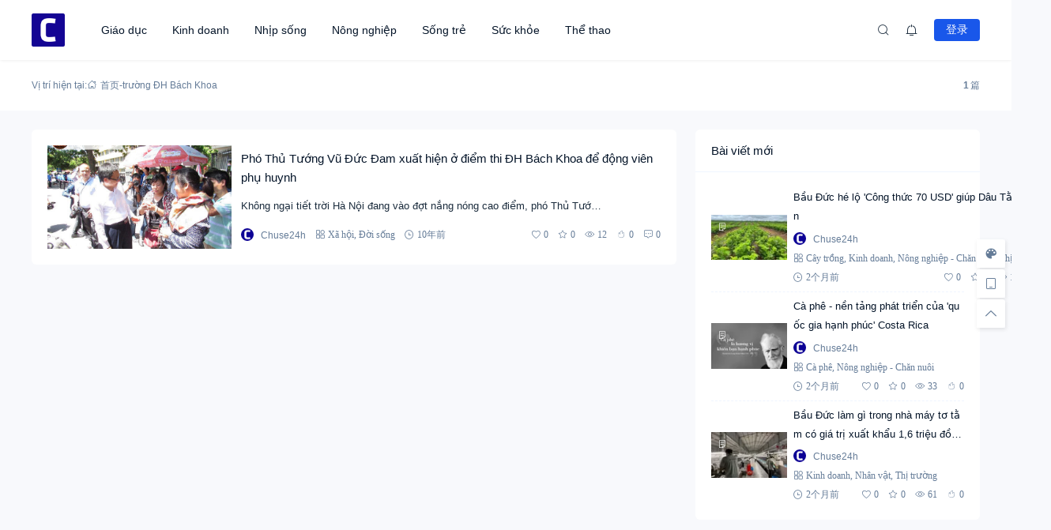

--- FILE ---
content_type: text/html; charset=UTF-8
request_url: https://chuse24h.com/tag/truong-dh-bach-khoa
body_size: 14682
content:
<!doctype html><html lang="vi" prefix="og: https://ogp.me/ns#"><head> <meta http-equiv="Content-Type" content="text/html; charset=UTF-8"> <meta name="viewport" content="width=device-width,initial-scale=1.0,maximum-scale=1.0,user-scalable=no" /> <meta name="apple-mobile-web-app-capable" content="yes"> <meta http-equiv="Cache-Control" content="no-transform"> <meta http-equiv="Cache-Control" content="no-siteapp"> <meta name="renderer" content="webkit" /> <meta name="force-rendering" content="webkit"> <!-- Tối ưu hóa công cụ tìm kiếm bởi Rank Math PRO - https://rankmath.com/ --><title>trường ĐH Bách Khoa Tháng 1 2026 - Chư Sê 24h</title><meta name="description" content="trường ĐH Bách Khoa Tháng 1 2026 - Chư Sê 24h"/><meta name="robots" content="follow, index, max-snippet:-1, max-video-preview:-1, max-image-preview:large"/><link rel="canonical" href="https://chuse24h.com/tag/truong-dh-bach-khoa" /><meta property="og:locale" content="vi_VN" /><meta property="og:type" content="article" /><meta property="og:title" content="trường ĐH Bách Khoa Tháng 1 2026 - Chư Sê 24h" /><meta property="og:description" content="trường ĐH Bách Khoa Tháng 1 2026 - Chư Sê 24h" /><meta property="og:url" content="https://chuse24h.com/tag/truong-dh-bach-khoa" /><meta property="og:site_name" content="Chuse24h" /><meta name="twitter:card" content="summary_large_image" /><meta name="twitter:title" content="trường ĐH Bách Khoa Tháng 1 2026 - Chư Sê 24h" /><meta name="twitter:description" content="trường ĐH Bách Khoa Tháng 1 2026 - Chư Sê 24h" /><meta name="twitter:label1" content="Bài viết" /><meta name="twitter:data1" content="1" /><script type="application/ld+json" class="rank-math-schema-pro">{"@context":"https://schema.org","@graph":[{"@type":"Person","@id":"https://chuse24h.com/#person","name":"Chuse24h","url":"https://chuse24h.com"},{"@type":"WebSite","@id":"https://chuse24h.com/#website","url":"https://chuse24h.com","name":"Chuse24h","publisher":{"@id":"https://chuse24h.com/#person"},"inLanguage":"vi"},{"@type":"BreadcrumbList","@id":"https://chuse24h.com/tag/truong-dh-bach-khoa#breadcrumb","itemListElement":[{"@type":"ListItem","position":"1","item":{"@id":"https://chuse24h.com","name":"Chuse24h"}},{"@type":"ListItem","position":"2","item":{"@id":"https://chuse24h.com/tag/truong-dh-bach-khoa","name":"tr\u01b0\u1eddng \u0110H B\u00e1ch Khoa"}}]},{"@type":"CollectionPage","@id":"https://chuse24h.com/tag/truong-dh-bach-khoa#webpage","url":"https://chuse24h.com/tag/truong-dh-bach-khoa","name":"tr\u01b0\u1eddng \u0110H B\u00e1ch Khoa Th\u00e1ng 1 2026 - Ch\u01b0 S\u00ea 24h","isPartOf":{"@id":"https://chuse24h.com/#website"},"inLanguage":"vi","breadcrumb":{"@id":"https://chuse24h.com/tag/truong-dh-bach-khoa#breadcrumb"}}]}</script><!-- /Plugin SEO WordPress Rank Math --><link rel="alternate" type="application/rss+xml" title="Dòng thông tin Chư Sê 24h &raquo;" href="https://chuse24h.com/feed" /><link rel="alternate" type="application/rss+xml" title="Chư Sê 24h &raquo; Dòng bình luận" href="https://chuse24h.com/comments/feed" /><style id='wp-img-auto-sizes-contain-inline-css'>img:is([sizes=auto i],[sizes^="auto," i]){contain-intrinsic-size:3000px 1500px}
/*# sourceURL=wp-img-auto-sizes-contain-inline-css */</style><style id='wp-block-library-inline-css'>:root{--wp-block-synced-color:#7a00df;--wp-block-synced-color--rgb:122,0,223;--wp-bound-block-color:var(--wp-block-synced-color);--wp-editor-canvas-background:#ddd;--wp-admin-theme-color:#007cba;--wp-admin-theme-color--rgb:0,124,186;--wp-admin-theme-color-darker-10:#006ba1;--wp-admin-theme-color-darker-10--rgb:0,107,160.5;--wp-admin-theme-color-darker-20:#005a87;--wp-admin-theme-color-darker-20--rgb:0,90,135;--wp-admin-border-width-focus:2px}@media (min-resolution:192dpi){:root{--wp-admin-border-width-focus:1.5px}}.wp-element-button{cursor:pointer}:root .has-very-light-gray-background-color{background-color:#eee}:root .has-very-dark-gray-background-color{background-color:#313131}:root .has-very-light-gray-color{color:#eee}:root .has-very-dark-gray-color{color:#313131}:root .has-vivid-green-cyan-to-vivid-cyan-blue-gradient-background{background:linear-gradient(135deg,#00d084,#0693e3)}:root .has-purple-crush-gradient-background{background:linear-gradient(135deg,#34e2e4,#4721fb 50%,#ab1dfe)}:root .has-hazy-dawn-gradient-background{background:linear-gradient(135deg,#faaca8,#dad0ec)}:root .has-subdued-olive-gradient-background{background:linear-gradient(135deg,#fafae1,#67a671)}:root .has-atomic-cream-gradient-background{background:linear-gradient(135deg,#fdd79a,#004a59)}:root .has-nightshade-gradient-background{background:linear-gradient(135deg,#330968,#31cdcf)}:root .has-midnight-gradient-background{background:linear-gradient(135deg,#020381,#2874fc)}:root{--wp--preset--font-size--normal:16px;--wp--preset--font-size--huge:42px}.has-regular-font-size{font-size:1em}.has-larger-font-size{font-size:2.625em}.has-normal-font-size{font-size:var(--wp--preset--font-size--normal)}.has-huge-font-size{font-size:var(--wp--preset--font-size--huge)}.has-text-align-center{text-align:center}.has-text-align-left{text-align:left}.has-text-align-right{text-align:right}.has-fit-text{white-space:nowrap!important}#end-resizable-editor-section{display:none}.aligncenter{clear:both}.items-justified-left{justify-content:flex-start}.items-justified-center{justify-content:center}.items-justified-right{justify-content:flex-end}.items-justified-space-between{justify-content:space-between}.screen-reader-text{border:0;clip-path:inset(50%);height:1px;margin:-1px;overflow:hidden;padding:0;position:absolute;width:1px;word-wrap:normal!important}.screen-reader-text:focus{background-color:#ddd;clip-path:none;color:#444;display:block;font-size:1em;height:auto;left:5px;line-height:normal;padding:15px 23px 14px;text-decoration:none;top:5px;width:auto;z-index:100000}html :where(.has-border-color){border-style:solid}html :where([style*=border-top-color]){border-top-style:solid}html :where([style*=border-right-color]){border-right-style:solid}html :where([style*=border-bottom-color]){border-bottom-style:solid}html :where([style*=border-left-color]){border-left-style:solid}html :where([style*=border-width]){border-style:solid}html :where([style*=border-top-width]){border-top-style:solid}html :where([style*=border-right-width]){border-right-style:solid}html :where([style*=border-bottom-width]){border-bottom-style:solid}html :where([style*=border-left-width]){border-left-style:solid}html :where(img[class*=wp-image-]){height:auto;max-width:100%}:where(figure){margin:0 0 1em}html :where(.is-position-sticky){--wp-admin--admin-bar--position-offset:var(--wp-admin--admin-bar--height,0px)}@media screen and (max-width:600px){html :where(.is-position-sticky){--wp-admin--admin-bar--position-offset:0px}}
/*# sourceURL=wp-block-library-inline-css */</style><style id='global-styles-inline-css'>:root{--wp--preset--aspect-ratio--square: 1;--wp--preset--aspect-ratio--4-3: 4/3;--wp--preset--aspect-ratio--3-4: 3/4;--wp--preset--aspect-ratio--3-2: 3/2;--wp--preset--aspect-ratio--2-3: 2/3;--wp--preset--aspect-ratio--16-9: 16/9;--wp--preset--aspect-ratio--9-16: 9/16;--wp--preset--color--black: #000000;--wp--preset--color--cyan-bluish-gray: #abb8c3;--wp--preset--color--white: #ffffff;--wp--preset--color--pale-pink: #f78da7;--wp--preset--color--vivid-red: #cf2e2e;--wp--preset--color--luminous-vivid-orange: #ff6900;--wp--preset--color--luminous-vivid-amber: #fcb900;--wp--preset--color--light-green-cyan: #7bdcb5;--wp--preset--color--vivid-green-cyan: #00d084;--wp--preset--color--pale-cyan-blue: #8ed1fc;--wp--preset--color--vivid-cyan-blue: #0693e3;--wp--preset--color--vivid-purple: #9b51e0;--wp--preset--gradient--vivid-cyan-blue-to-vivid-purple: linear-gradient(135deg,rgb(6,147,227) 0%,rgb(155,81,224) 100%);--wp--preset--gradient--light-green-cyan-to-vivid-green-cyan: linear-gradient(135deg,rgb(122,220,180) 0%,rgb(0,208,130) 100%);--wp--preset--gradient--luminous-vivid-amber-to-luminous-vivid-orange: linear-gradient(135deg,rgb(252,185,0) 0%,rgb(255,105,0) 100%);--wp--preset--gradient--luminous-vivid-orange-to-vivid-red: linear-gradient(135deg,rgb(255,105,0) 0%,rgb(207,46,46) 100%);--wp--preset--gradient--very-light-gray-to-cyan-bluish-gray: linear-gradient(135deg,rgb(238,238,238) 0%,rgb(169,184,195) 100%);--wp--preset--gradient--cool-to-warm-spectrum: linear-gradient(135deg,rgb(74,234,220) 0%,rgb(151,120,209) 20%,rgb(207,42,186) 40%,rgb(238,44,130) 60%,rgb(251,105,98) 80%,rgb(254,248,76) 100%);--wp--preset--gradient--blush-light-purple: linear-gradient(135deg,rgb(255,206,236) 0%,rgb(152,150,240) 100%);--wp--preset--gradient--blush-bordeaux: linear-gradient(135deg,rgb(254,205,165) 0%,rgb(254,45,45) 50%,rgb(107,0,62) 100%);--wp--preset--gradient--luminous-dusk: linear-gradient(135deg,rgb(255,203,112) 0%,rgb(199,81,192) 50%,rgb(65,88,208) 100%);--wp--preset--gradient--pale-ocean: linear-gradient(135deg,rgb(255,245,203) 0%,rgb(182,227,212) 50%,rgb(51,167,181) 100%);--wp--preset--gradient--electric-grass: linear-gradient(135deg,rgb(202,248,128) 0%,rgb(113,206,126) 100%);--wp--preset--gradient--midnight: linear-gradient(135deg,rgb(2,3,129) 0%,rgb(40,116,252) 100%);--wp--preset--font-size--small: 13px;--wp--preset--font-size--medium: 18px;--wp--preset--font-size--large: 20px;--wp--preset--font-size--x-large: 42px;--wp--preset--font-size--normal: 15px;--wp--preset--font-size--huge: 32px;--wp--preset--spacing--20: 0.44rem;--wp--preset--spacing--30: 0.67rem;--wp--preset--spacing--40: 1rem;--wp--preset--spacing--50: 1.5rem;--wp--preset--spacing--60: 2.25rem;--wp--preset--spacing--70: 3.38rem;--wp--preset--spacing--80: 5.06rem;--wp--preset--shadow--natural: 6px 6px 9px rgba(0, 0, 0, 0.2);--wp--preset--shadow--deep: 12px 12px 50px rgba(0, 0, 0, 0.4);--wp--preset--shadow--sharp: 6px 6px 0px rgba(0, 0, 0, 0.2);--wp--preset--shadow--outlined: 6px 6px 0px -3px rgb(255, 255, 255), 6px 6px rgb(0, 0, 0);--wp--preset--shadow--crisp: 6px 6px 0px rgb(0, 0, 0);}:where(.is-layout-flex){gap: 0.5em;}:where(.is-layout-grid){gap: 0.5em;}body .is-layout-flex{display: flex;}.is-layout-flex{flex-wrap: wrap;align-items: center;}.is-layout-flex > :is(*, div){margin: 0;}body .is-layout-grid{display: grid;}.is-layout-grid > :is(*, div){margin: 0;}:where(.wp-block-columns.is-layout-flex){gap: 2em;}:where(.wp-block-columns.is-layout-grid){gap: 2em;}:where(.wp-block-post-template.is-layout-flex){gap: 1.25em;}:where(.wp-block-post-template.is-layout-grid){gap: 1.25em;}.has-black-color{color: var(--wp--preset--color--black) !important;}.has-cyan-bluish-gray-color{color: var(--wp--preset--color--cyan-bluish-gray) !important;}.has-white-color{color: var(--wp--preset--color--white) !important;}.has-pale-pink-color{color: var(--wp--preset--color--pale-pink) !important;}.has-vivid-red-color{color: var(--wp--preset--color--vivid-red) !important;}.has-luminous-vivid-orange-color{color: var(--wp--preset--color--luminous-vivid-orange) !important;}.has-luminous-vivid-amber-color{color: var(--wp--preset--color--luminous-vivid-amber) !important;}.has-light-green-cyan-color{color: var(--wp--preset--color--light-green-cyan) !important;}.has-vivid-green-cyan-color{color: var(--wp--preset--color--vivid-green-cyan) !important;}.has-pale-cyan-blue-color{color: var(--wp--preset--color--pale-cyan-blue) !important;}.has-vivid-cyan-blue-color{color: var(--wp--preset--color--vivid-cyan-blue) !important;}.has-vivid-purple-color{color: var(--wp--preset--color--vivid-purple) !important;}.has-black-background-color{background-color: var(--wp--preset--color--black) !important;}.has-cyan-bluish-gray-background-color{background-color: var(--wp--preset--color--cyan-bluish-gray) !important;}.has-white-background-color{background-color: var(--wp--preset--color--white) !important;}.has-pale-pink-background-color{background-color: var(--wp--preset--color--pale-pink) !important;}.has-vivid-red-background-color{background-color: var(--wp--preset--color--vivid-red) !important;}.has-luminous-vivid-orange-background-color{background-color: var(--wp--preset--color--luminous-vivid-orange) !important;}.has-luminous-vivid-amber-background-color{background-color: var(--wp--preset--color--luminous-vivid-amber) !important;}.has-light-green-cyan-background-color{background-color: var(--wp--preset--color--light-green-cyan) !important;}.has-vivid-green-cyan-background-color{background-color: var(--wp--preset--color--vivid-green-cyan) !important;}.has-pale-cyan-blue-background-color{background-color: var(--wp--preset--color--pale-cyan-blue) !important;}.has-vivid-cyan-blue-background-color{background-color: var(--wp--preset--color--vivid-cyan-blue) !important;}.has-vivid-purple-background-color{background-color: var(--wp--preset--color--vivid-purple) !important;}.has-black-border-color{border-color: var(--wp--preset--color--black) !important;}.has-cyan-bluish-gray-border-color{border-color: var(--wp--preset--color--cyan-bluish-gray) !important;}.has-white-border-color{border-color: var(--wp--preset--color--white) !important;}.has-pale-pink-border-color{border-color: var(--wp--preset--color--pale-pink) !important;}.has-vivid-red-border-color{border-color: var(--wp--preset--color--vivid-red) !important;}.has-luminous-vivid-orange-border-color{border-color: var(--wp--preset--color--luminous-vivid-orange) !important;}.has-luminous-vivid-amber-border-color{border-color: var(--wp--preset--color--luminous-vivid-amber) !important;}.has-light-green-cyan-border-color{border-color: var(--wp--preset--color--light-green-cyan) !important;}.has-vivid-green-cyan-border-color{border-color: var(--wp--preset--color--vivid-green-cyan) !important;}.has-pale-cyan-blue-border-color{border-color: var(--wp--preset--color--pale-cyan-blue) !important;}.has-vivid-cyan-blue-border-color{border-color: var(--wp--preset--color--vivid-cyan-blue) !important;}.has-vivid-purple-border-color{border-color: var(--wp--preset--color--vivid-purple) !important;}.has-vivid-cyan-blue-to-vivid-purple-gradient-background{background: var(--wp--preset--gradient--vivid-cyan-blue-to-vivid-purple) !important;}.has-light-green-cyan-to-vivid-green-cyan-gradient-background{background: var(--wp--preset--gradient--light-green-cyan-to-vivid-green-cyan) !important;}.has-luminous-vivid-amber-to-luminous-vivid-orange-gradient-background{background: var(--wp--preset--gradient--luminous-vivid-amber-to-luminous-vivid-orange) !important;}.has-luminous-vivid-orange-to-vivid-red-gradient-background{background: var(--wp--preset--gradient--luminous-vivid-orange-to-vivid-red) !important;}.has-very-light-gray-to-cyan-bluish-gray-gradient-background{background: var(--wp--preset--gradient--very-light-gray-to-cyan-bluish-gray) !important;}.has-cool-to-warm-spectrum-gradient-background{background: var(--wp--preset--gradient--cool-to-warm-spectrum) !important;}.has-blush-light-purple-gradient-background{background: var(--wp--preset--gradient--blush-light-purple) !important;}.has-blush-bordeaux-gradient-background{background: var(--wp--preset--gradient--blush-bordeaux) !important;}.has-luminous-dusk-gradient-background{background: var(--wp--preset--gradient--luminous-dusk) !important;}.has-pale-ocean-gradient-background{background: var(--wp--preset--gradient--pale-ocean) !important;}.has-electric-grass-gradient-background{background: var(--wp--preset--gradient--electric-grass) !important;}.has-midnight-gradient-background{background: var(--wp--preset--gradient--midnight) !important;}.has-small-font-size{font-size: var(--wp--preset--font-size--small) !important;}.has-medium-font-size{font-size: var(--wp--preset--font-size--medium) !important;}.has-large-font-size{font-size: var(--wp--preset--font-size--large) !important;}.has-x-large-font-size{font-size: var(--wp--preset--font-size--x-large) !important;}
/*# sourceURL=global-styles-inline-css */</style><style id='classic-theme-styles-inline-css'>/*! This file is auto-generated */
.wp-block-button__link{color:#fff;background-color:#32373c;border-radius:9999px;box-shadow:none;text-decoration:none;padding:calc(.667em + 2px) calc(1.333em + 2px);font-size:1.125em}.wp-block-file__button{background:#32373c;color:#fff;text-decoration:none}
/*# sourceURL=/wp-includes/css/classic-themes.min.css */</style><link rel='stylesheet' id='salong-style-css' href='https://chuse24h.com/wp-content/themes/mnews-pro/style.css?ver=6.1' media='all' /><link rel='stylesheet' id='salong-main-css' href='https://chuse24h.com/wp-content/themes/mnews-pro/public/assets/css/main.min.css?ver=6.1' media='all' /><style id='salong-main-inline-css'>.wrapper{width: 1200px;}body{font-size: 12px;line-height: 24px;}.header-menu{font-size: 14px;line-height: 26px;}figure,.module-radius{border-radius: 6px}.button-radius{border-radius: 4px;}.input-radius,select,input,textarea{border-radius: 4px;}.login-bg-blur{backdrop-filter: blur(10px);background-color: rgba(0,15,30,.6)}.color-following{background-color: #1957EA}.color-followed{background-color: #2dc6b5}.color-each{background-color: #43ad29}.color-image-before-title{color: #d5dde5 !important}.color-image-before-desc{color: #99A9BF !important}.content-post{font-weight:normal;text-align:justify;font-variant:normal;text-transform:none;text-decoration:none;font-size:14px;line-height:32px;letter-spacing:0px;word-spacing:0px;}.excerpt{font-weight:normal;text-align:justify;font-variant:normal;text-transform:none;text-decoration:none;font-size:13px;line-height:24px;letter-spacing:0px;word-spacing:0px;}h1{font-size: 22px;line-height: 32px;}h2{font-size: 16px;line-height: 28px;}h3{font-size: 15px;line-height: 24px;}h4{font-size: 14px;line-height: 24px;}h5{font-size: 13px;line-height: 24px;}h6{font-size: 12px;line-height: 20px;}.theme-light .color-main{color: #1957EA}.plyr--video {--plyr-color-main: #1957EA}.theme-light .border-main{border-color: #1957EA}.theme-light .salong-loading.main:before{border-left-color: #1957EA !important}.theme-light .bg-main,.theme-light .checkbox-switch input[type='checkbox']:checked+label .style,.folding-cube>div:before{background-color: #1957EA}.theme-light .tag-posts .post-title:hover,.theme-light .color-main:hover,.theme-light .color-title:hover,.theme-light a.color-text:hover,.theme-light a.color-meta:hover,.theme-light a.color-text:hover span,.theme-light .color-hover,.theme-light a:hover h1,.theme-light a:hover h2,.theme-light a:hover h3,.theme-light a:hover h4,.theme-light a:hover h5,.theme-light ul.menu li:hover > a,.theme-light ul.menu li.current-menu-ancestor > a,.theme-light ul.menu li.current-menu-parent > a,.theme-light ul.menu li.current-menu-item > a,.theme-light ul.menu li.current-post-ancestor > a,.theme-light .copyright a:hover{color: #2C74E6}.theme-light .bg-hover{background-color: #2C74E6}.theme-light .bg-hover-hover:hover{background-color: #2C74E6 !important;color: #fff !important;}.theme-light .color-title,.theme-light h1,.theme-light h2,.theme-light h3,.theme-light h4,.theme-light h5{color: #051529}.theme-light .tag-posts .post-title,.theme-light table td,.theme-light .color-text{color: #1B2C3D}.theme-light table th,.theme-light .copyright a,.theme-light .color-meta:before,.theme-light .color-meta:after,.theme-light .wp-caption-text,.theme-light .color-meta{color: #657C98}.theme-light .header-mobile .header-menu ul.menu li.menu-item-has-children::before,.theme-light .header-mobile .header-menu ul.menu li.menu-item-has-children::after,.theme-light .bg-meta,.theme-light .before-bg-meta:before,.theme-light .after-bg-meta:after{background-color: #657C98;color: #fff}.theme-light .bg-text:before,.theme-light .bg-text:after{background-color: #1B2C3D;}.theme-light .header-menu .menu-item-has-children:before{border-bottom-color: #657C98;}.theme-light .header-menu .menu-item-has-children:before{border-left-color: #657C98}.theme-light table,.theme-light table td,.theme-light table th,.theme-light .plyr--audio,.theme-light hr,.theme-light figure,.theme-light .color-border{border-color: #EFF5FF}.theme-light .content-post ol li,.theme-light .content-post ul li{border-bottom-color: #EFF5FF;}.theme-light .user-center-menu:before,.theme-light ul.menu > li > .sub-menu:before{border-top-color: #EFF5FF;border-left-color: #EFF5FF}.theme-light table th,.theme-light table thead,.theme-light table tfoot tr:nth-child(2n),.theme-light table tbody tr:nth-child(2n),.theme-light .color-bg{background-color: #F7F9FF}.theme-light .slide-bg-blur{backdrop-filter: blur(10px);background-color: rgba(0,15,30,.8)}.theme-light .crumb-bg-blur{backdrop-filter: blur(10px);background-color: rgba(0,15,30,.8)}.theme-light .popup-bg-blur{backdrop-filter: blur(10px);background-color: rgba(0,15,30,.8)}.theme-light select,.theme-light textarea,.theme-light input{border-color: #EFF5FF;background-color: #F8F9FC;color: #1B2C3D}.theme-light select:focus,.theme-light textarea:focus,.theme-light input:focus{border-color: #1957EA;background-color: #fff}.theme-light .content-post{color: #1B2C3D}.theme-light .content-post a{color: #1957EA;}.theme-light .button-main{background-color: #1957EA;color: #fff !important;}.theme-light .button-border:hover,.theme-light .button-main:hover{background-color: #2C74E6 !important;color: #fff !important;}.theme-light #tooltip-title{background-color: #051529;color: #fff}body.theme-light{background-color:#F8F9FC;}.theme-light .module-bg,.theme-light .checkbox-switch .style,.theme-light .checkbox-switch .handle,.theme-light .user-center-menu:before,.theme-light ul.menu > li > .sub-menu:before{background-color:#fff;}.theme-light .share-buttons .wechatQr .qr-popup:before{border-top-color: #fff}.theme-light .footer{background-color:#fff;}.theme-light .message-style.info{background-color:#effaff;}.theme-light .info a,.theme-light .info{color:#6dcff6;}.theme-light .message-style.success{background-color:#e7f6f0;}.theme-light .success a,.theme-light .success{color:#2fba87;}.theme-light .message-style.warning{background-color:#fffbf0;}.theme-light .warning a,.theme-light .warning{color:#ffc11b;}.theme-light .message-style.error{background-color:#fff0ec;}.theme-light .error a,.theme-light .error{color:#eb5020;}.theme-dark .color-main{color: #1957EA}.plyr--video {--plyr-color-main: #1957EA}.theme-dark .border-main{border-color: #1957EA}.theme-dark .salong-loading.main:before{border-left-color: #1957EA !important}.theme-dark .bg-main,.theme-dark .checkbox-switch input[type='checkbox']:checked+label .style,.folding-cube>div:before{background-color: #1957EA}.theme-dark .tag-posts .post-title:hover,.theme-dark .color-main:hover,.theme-dark .color-title:hover,.theme-dark a.color-text:hover,.theme-dark a.color-meta:hover,.theme-dark a.color-text:hover span,.theme-dark .color-hover,.theme-dark a:hover h1,.theme-dark a:hover h2,.theme-dark a:hover h3,.theme-dark a:hover h4,.theme-dark a:hover h5,.theme-dark ul.menu li:hover > a,.theme-dark ul.menu li.current-menu-ancestor > a,.theme-dark ul.menu li.current-menu-parent > a,.theme-dark ul.menu li.current-menu-item > a,.theme-dark ul.menu li.current-post-ancestor > a,.theme-dark .copyright a:hover{color: #2C74E6}.theme-dark .bg-hover{background-color: #2C74E6}.theme-dark .bg-hover-hover:hover{background-color: #2C74E6 !important}.theme-dark .color-title,.theme-dark h1,.theme-dark h2,.theme-dark h3,.theme-dark h4,.theme-dark h5{color: #B1C1E8}.theme-dark .tag-posts .post-title,.theme-dark table td,.theme-dark .color-text{color: #86A3D2}.theme-dark table th,.theme-dark .copyright a,.theme-dark .color-meta:before,.theme-dark .color-meta:after,.theme-dark .wp-caption-text,.theme-dark .color-meta{color: #657C98}.theme-dark .header-mobile .header-menu ul.menu li.menu-item-has-children:before,.theme-dark .header-mobile .header-menu ul.menu li.menu-item-has-children:after,.theme-dark .bg-meta,.theme-dark .before-bg-meta:before,.theme-dark .after-bg-meta:after{background-color: #657C98;color: #fff}.theme-dark .bg-text:before,.theme-dark .bg-text:after{background-color: #86A3D2;}.theme-dark .header-menu .menu-item-has-children:before{border-bottom-color: #657C98;}.theme-dark .header-menu .menu-item-has-children:before{border-left-color: #657C98}.theme-dark table,.theme-dark table td,.theme-dark table th,.theme-dark .plyr--audio,.theme-dark hr,.theme-dark figure,.theme-dark .color-border{border-color: #132336}.theme-dark .content-post ol li,.theme-dark .content-post ul li{border-bottom-color: #132336;}.theme-dark .user-center-menu:before,.theme-dark ul.menu > li > .sub-menu:before{border-top-color: #132336;border-left-color: #132336}.theme-dark table th,.theme-dark table thead,.theme-dark table tfoot tr:nth-child(2n),.theme-dark table tbody tr:nth-child(2n),.theme-dark .color-bg{background-color: #132336}.theme-dark .slide-bg-blur{backdrop-filter: blur(10px);background-color: rgba(0,0,0,0.8)}.theme-dark .crumb-bg-blur{backdrop-filter: blur(10px);background-color: rgba(0,0,0,0.8)}.theme-dark .popup-bg-blur{backdrop-filter: blur(10px);background-color: rgba(0,0,0,0.8)}.theme-dark select,.theme-dark textarea,.theme-dark input{border-color: #132336;background-color: #000E1E;color: #86A3D2}.theme-dark select:focus,.theme-dark textarea:focus,.theme-dark input:focus{border-color: #1957EA;background-color: #000E1E}.theme-dark .content-post{color: #86A3D2}.theme-dark .content-post a{color: #1957EA;}.theme-dark .button-main{background-color: #1957EA;color: #fff !important}.theme-dark .button-border:hover,.theme-dark .button-main:hover{background-color: #2C74E6 !important;color: #fff !important;}.theme-dark #tooltip-title{background-color: #EFF5FF;color: #051529}body.theme-dark{background-color:#000E1E;}.theme-dark .module-bg,.theme-dark .checkbox-switch .style,.theme-dark .checkbox-switch .handle,.theme-dark .user-center-menu:before,.theme-dark ul.menu > li > .sub-menu:before{background-color:#051529;}.theme-dark .share-buttons .wechatQr .qr-popup::before{border-top-color: #051529}.theme-dark .footer{background-color:#051529;}.theme-dark .message-style.info{background-color:#05488A;}.theme-dark .info a,.theme-dark .info{color:#F4FFFF;}.theme-dark .message-style.success{background-color:#005F38;}.theme-dark .success a,.theme-dark .success{color:#F4FFFF;}.theme-dark .message-style.warning{background-color:#C34915;}.theme-dark .warning a,.theme-dark .warning{color:#F4FFFF;}.theme-dark .message-style.error{background-color:#851C40;}.theme-dark .error a,.theme-dark .error{color:#F4FFFF;}.notification-info{background-color:#2196f3;}.notification-success{background-color:#4caf50;}.notification-warning{background-color:#ffc107;}.notification-error{background-color:#ff5252;}.salong-button.info{background-color:#2196f3;}.salong-button.success{background-color:#4caf50;}.salong-button.warning{background-color:#ffc107;}.salong-button.error{background-color:#ff5252;}.theme-light .checkbox-style .style{background-color:#F7F9FF;}.theme-light .checkbox-style .handle{background-color:#fff;}.theme-light .checkbox-style input[type=checkbox]:checked+label .style{background-color:#1957EA;}.theme-dark .checkbox-style .style{background-color:#132336;}.theme-dark .checkbox-style .handle{background-color:#051529;}.theme-dark .checkbox-style input[type=checkbox]:checked+label .style{background-color:#1957EA;}
/*# sourceURL=salong-main-inline-css */</style><link rel='stylesheet' id='content-css' href='https://chuse24h.com/wp-content/themes/mnews-pro/public/assets/css/content.min.css?ver=6.1' media='all' /><link rel='stylesheet' id='animate-css' href='https://chuse24h.com/wp-content/themes/mnews-pro/public/libs/css/animate.min.css?ver=6.1' media='all' /><link rel="Shortcut Icon" type="image/x-icon" href="https://chuse24h.com/wp-content/uploads/2020/07/cropped-chuse24h.png" /><meta property="og:locale" content="vi" /><meta property="og:type" content="article" /><meta property="og:title" content="trường ĐH Bách Khoa Tháng 1 2026 - Chư Sê 24h" /><meta property="og:site_name" content="Chư Sê 24h" /><meta property="og:url" content="https://chuse24h.com/tag/truong-dh-bach-khoa" /><meta property="og:description" content="" /><meta name="description" content="" /><meta name="keywords" content="trường ĐH Bách Khoa" /><link rel="canonical" href="https://chuse24h.com/tag/truong-dh-bach-khoa"/><link rel="icon" href="https://chuse24h.com/wp-content/uploads/2020/07/cropped-chuse24h-60x60.png" sizes="32x32" /><link rel="icon" href="https://chuse24h.com/wp-content/uploads/2020/07/cropped-chuse24h.png" sizes="192x192" /><link rel="apple-touch-icon" href="https://chuse24h.com/wp-content/uploads/2020/07/cropped-chuse24h.png" /><meta name="msapplication-TileImage" content="https://chuse24h.com/wp-content/uploads/2020/07/cropped-chuse24h.png" /></head><body class="archive tag tag-truong-dh-bach-khoa tag-3496 wp-embed-responsive wp-theme-mnews-pro theme-light classic-editor"> <header class="header"><div class="header-main transition" :class="{ 'hidden': !showHeader }" v-cloak><div class="header-pc module-bg"><div class="wrapper"><a :href="home" class="logo" :title="blogname"><img itemprop="logo" class="logo" :src="logo" :alt="blogname" width="180" height="42" style="height:42px" v-cloak></a><nav class="header-menu"><ul class="menu"><li><a class="color-title color-border" href="https://chuse24h.com/giao-duc">Giáo dục</a></li><li><a class="color-title color-border" href="https://chuse24h.com/kinh-doanh">Kinh doanh</a></li><li><a class="color-title color-border" href="https://chuse24h.com/nhip-song">Nhịp sống</a></li><li><a class="color-title color-border" href="https://chuse24h.com/nong-nghiep-chan-nuoi">Nông nghiệp</a></li><li><a class="color-title color-border" href="https://chuse24h.com/song-tre">Sống trẻ</a></li><li><a class="color-title color-border" href="https://chuse24h.com/suc-khoe">Sức khỏe</a></li><li><a class="color-title color-border" href="https://chuse24h.com/the-thao">Thể thao</a></li></ul></nav><div class="header-button"><div class="search button" @click="openSearch"><i class="iconfont icon-search color-text"></i></div><button @click="inNotification" class="notification button tooltip left" :title="userData.id ? '我的站点通知' : '站点通知，请先登录'"><i class="iconfont icon-notification color-text"><b class="unread-icon" v-if="notification"></b></i></button><div v-if="userData.id" class="user-center" ref="userMenuRef" v-cloak><div @click="showUserMenu" class="login-user"><img :src="userData.avatar" :title="userData.name" class="avatar" v-cloak /></div><div class="user-center-menu color-border module-bg animate__animated" :class="[ {animate__flipInY:userMenuOpen},{animate__flipOutY:!userMenuOpen}]" v-cloak><div class="user-info"><a :href="userData.link" class="user"><div class="avatar tooltip left" title="进入我的个人中心"><img :src="userData.avatar" :alt="userData.name" class="avatar"/></div><div class="user-main"><div class="title-group"><h4>{{userData.name}}</h4><group-icons :data="userGroup"></group-icons></div><span class="color-meta desc">Trung tâm cá nhân</span></div></a><div class="into-admin" v-if="into_admin"><a href="https://chuse24h.com/wp-admin/" class="color-border color-meta button-border button-radius bg-hover-hover">后台</a></div></div><div v-if="countsObj" class="user-counts"><span v-for="(item, index) in countsObj" :key="index" class="color-border color-bg tooltip top" :title="item.title"><i class="color-main animate__animated iconfont" :class="'icon-'+index"></i><b class="color-text">{{item.count}}</b></span></div><div v-else class="post-loading" v-cloak><div class="salong-loading main"><span class="color-meta">{{textHint.loading}}</span></div></div><ul class="sub-menu" v-if="userMenuData"><li v-for="data in userMenuData" :key="data.id" class="color-border"><a v-if="data.type !== 'logout'" :href="data.url" class="menu-button"><span class="transition name" :class="page_act === data.type ? 'color-main border-main' : 'color-text'">{{data.name}}<b class="color-meta" v-if="data.count">({{data.count}})</b></span><i class="iconfont color-main animate__animated" :class="['icon-' + data.type]"><b v-if="data.unread_count && ((data.type === 'notification' && notification) || (data.type === 'message' && message))" class="unread-icon"></b></i></a><a v-else href="javascript:void(0);" class="menu-button" @click.prevent="logout"><span class="transition name color-text">{{data.name}}</span><i class="iconfont color-main animate__animated" :class="['icon-' + data.type]"></i></a></li></ul></div></div><div v-else class="user-center"><button class="button-main button-radius login-button" @click="loginType('l')">登录</button></div><div v-if="userData.id" class="contribute button" v-cloak><a href="https://chuse24h.com/contribute" class="button-main button-radius">Viết bài</a></div></div></div></div></div></header><main class="container" role="main"><div class="crumbs-module" id="crumbs-module"><div class="crumbs-main module-bg color-meta"><div class="wrapper"><div class="crumbs"><span class="hint">Vị trí hiện tại:</span><a itemprop="breadcrumb" class="color-meta" href="https://chuse24h.com"><i class="iconfont icon-home"></i>首页</a>-<span class="current">trường ĐH Bách Khoa</span></div><span class="count" v-cloak v-if="number"><b>{{number}}</b>篇</span></div></div></div><div class="wrapper"><section class="sidebar-module" id="archive-sidebar"><div class="content"><section id="article-archive" class="article-archive"><div v-if="optionRef" class="archive-posts" :class="(optionRef.list_layout == 'list') ? 'module-bg module-radius' : ''"><section v-show="!is_click || have" style="display: none" class="article-list" :class="[(optionRef.list_layout == 'list') ? 'post-list-layout' : 'post-grid-layout', currentType]"><ul ref="listRef" :class="'salong-row-'+optionRef.row_count" data-count="1" v-cloak><li class="color-border"><article class="post-list-main color-border list post simple"><div class="thumb" style="min-width: 30%;width: 30%"><a href="https://chuse24h.com/pho-thu-tuong-vu-duc-dam-xuat-hien-o-diem-thi-dh-bach-khoa-de-dong-vien-phu-huynh.html" class="img-effect" title="Phó Thủ Tướng Vũ Đức Đam xuất hiện ở điểm thi ĐH Bách Khoa để động viên phụ huynh"><img class="thumb" src="https://chuse24h.com/wp-content/uploads/grafika/Chuse24h-pho-thu-tuong-vu-duc-dam-xuat-hien-o-diem-thi-dh.jpg" alt="Phó Thủ Tướng Vũ Đức Đam xuất hiện ở điểm thi ĐH Bách Khoa để động viên phụ huynh" width="600" height="338" /></a></div><div class="list-content"><a href="https://chuse24h.com/pho-thu-tuong-vu-duc-dam-xuat-hien-o-diem-thi-dh-bach-khoa-de-dong-vien-phu-huynh.html" title="Phó Thủ Tướng Vũ Đức Đam xuất hiện ở điểm thi ĐH Bách Khoa để động viên phụ huynh" class="title"><h3 style="-webkit-line-clamp: 2">Phó Thủ Tướng Vũ Đức Đam xuất hiện ở điểm thi ĐH Bách Khoa để động viên phụ huynh</h3></a><div class="excerpt color-text">Không ngại tiết trời Hà Nội đang vào đợt nắng nóng cao điểm, phó Thủ Tướ…</div><div class="post-metas color-meta"><span title="文章作者" class="tooltip top author"> <a href="https://chuse24h.com/author/1" title="Chuse24h"> <img class="avatar" src="https://chuse24h.com/wp-content/uploads/grafika/cropped-chuse24h.png" alt="Chuse24h" width="18" height="18" /> <b class="color-meta">Chuse24h</b> </a> </span><span title="文章分类" class="tooltip top category iconfont icon-category"><a href="https://chuse24h.com/xa-hoi" class="color-meta">Xã hội</a>, <a href="https://chuse24h.com/xa-hoi/doi-song" class="color-meta">Đời sống</a></span><span title="发布日期" class="tooltip top date iconfont icon-date">10年前</span><span class="separate"></span><span title="喜欢数量" class="tooltip top like iconfont icon-like">0</span><span title="收藏数量" class="tooltip top collect iconfont icon-collect">0</span><span title="浏览数量" class="tooltip top view iconfont icon-view">12</span><span title="评分" class="tooltip top rate iconfont icon-rate">0</span><span title="评论数量" class="tooltip top comment iconfont icon-comment">0</span></div></div></article></li></ul><pagination ref="paginationRef" v-if="totalPages >= 2" v-model="jumpPage" :current-page="is_click ? currentPage : 1" :total-pages="is_click ? totalPages : 1" :current-item="currentTermID" :load-ing="loadIng" :load-text="loadText" :loaded="loaded" :load-posts="loadPosts" :jump-handle="jumpPageHandle" :load-more="loadMore" ></pagination></section><p v-if="is_click && !have" class="message-box message-style warning" v-cloak>没有相关内容！</p></div></section></div><aside class="aside"><section class="sidebar"><section id="salong_widget_post-2" class="sidebar-widget module-bg module-radius salong-widget-post"><div class="sidebar-title color-border"><h3>Bài viết mới</h3></div><div class="widget-content"><ul class="list" v-show="have" ref="listRef"><li class="color-border"><article class="post-list-main simple widget"><div class="thumb" style="min-width: 30%;width: 30%"><a href="https://chuse24h.com/bau-duc-he-lo-cong-thuc-70-usd-giup-dau-tam-lai-lon.html" class="img-effect" title="Bầu Đức hé lộ 'Công thức 70 USD' giúp Dâu Tằm lãi lớn"><img class="thumb" src="https://chuse24h.com/wp-content/uploads/grafika/widget-posts-HAGL-dang-phat-trien-2.000-ha-dau-tam.webp" alt="Bầu Đức hé lộ 'Công thức 70 USD' giúp Dâu Tằm lãi lớn" width="100" height="60" /></a><span class="iconfont icon-post"></span></div><div class="list-content"><a href="https://chuse24h.com/bau-duc-he-lo-cong-thuc-70-usd-giup-dau-tam-lai-lon.html" class="img-effect" title="Bầu Đức hé lộ 'Công thức 70 USD' giúp Dâu Tằm lãi lớn"><h5 style="-webkit-line-clamp: 2">Bầu Đức hé lộ 'Công thức 70 USD' giúp Dâu Tằm lãi lớn</h5></a><div class="post-metas color-meta"><span title="文章作者" class="tooltip top author"> <a href="https://chuse24h.com/author/1" title="Chuse24h"> <img class="avatar" src="https://chuse24h.com/wp-content/uploads/grafika/cropped-chuse24h.png" alt="Chuse24h" width="18" height="18" /> <b class="color-meta">Chuse24h</b> </a> </span><span title="文章分类" class="tooltip top category iconfont icon-category"><a href="https://chuse24h.com/nong-nghiep-chan-nuoi/cay-trong" class="color-meta">Cây trồng</a>, <a href="https://chuse24h.com/kinh-doanh" class="color-meta">Kinh doanh</a>, <a href="https://chuse24h.com/nong-nghiep-chan-nuoi" class="color-meta">Nông nghiệp - Chăn nuôi</a>, <a href="https://chuse24h.com/kinh-doanh/thi-truong" class="color-meta">Thị trường</a></span><span title="发布日期" class="tooltip top date iconfont icon-date">2个月前</span><span class="separate"></span><span title="喜欢数量" class="tooltip top like iconfont icon-like">0</span><span title="收藏数量" class="tooltip top collect iconfont icon-collect">0</span><span title="浏览数量" class="tooltip top view iconfont icon-view">104</span><span title="评分" class="tooltip top rate iconfont icon-rate">0</span></div></div></article></li><li class="color-border"><article class="post-list-main simple widget"><div class="thumb" style="min-width: 30%;width: 30%"><a href="https://chuse24h.com/ca-phe-nen-tang-phat-trien-cua-quoc-gia-hanh-phuc-costa-rica.html" class="img-effect" title="Cà phê - nền tảng phát triển của 'quốc gia hạnh phúc' Costa Rica"><img class="thumb" src="https://chuse24h.com/wp-content/uploads/grafika/widget-posts-Ca-phe-la-huong-vi-khien-ban-hanh-phuc-George-Bernard-Shaw.webp" alt="Cà phê - nền tảng phát triển của 'quốc gia hạnh phúc' Costa Rica" width="100" height="60" /></a><span class="iconfont icon-post"></span></div><div class="list-content"><a href="https://chuse24h.com/ca-phe-nen-tang-phat-trien-cua-quoc-gia-hanh-phuc-costa-rica.html" class="img-effect" title="Cà phê - nền tảng phát triển của 'quốc gia hạnh phúc' Costa Rica"><h5 style="-webkit-line-clamp: 2">Cà phê - nền tảng phát triển của 'quốc gia hạnh phúc' Costa Rica</h5></a><div class="post-metas color-meta"><span title="文章作者" class="tooltip top author"> <a href="https://chuse24h.com/author/1" title="Chuse24h"> <img class="avatar" src="https://chuse24h.com/wp-content/uploads/grafika/cropped-chuse24h.png" alt="Chuse24h" width="18" height="18" /> <b class="color-meta">Chuse24h</b> </a> </span><span title="文章分类" class="tooltip top category iconfont icon-category"><a href="https://chuse24h.com/nong-nghiep-chan-nuoi/ca-phe" class="color-meta">Cà phê</a>, <a href="https://chuse24h.com/nong-nghiep-chan-nuoi" class="color-meta">Nông nghiệp - Chăn nuôi</a></span><span title="发布日期" class="tooltip top date iconfont icon-date">2个月前</span><span class="separate"></span><span title="喜欢数量" class="tooltip top like iconfont icon-like">0</span><span title="收藏数量" class="tooltip top collect iconfont icon-collect">0</span><span title="浏览数量" class="tooltip top view iconfont icon-view">33</span><span title="评分" class="tooltip top rate iconfont icon-rate">0</span></div></div></article></li><li class="color-border"><article class="post-list-main simple widget"><div class="thumb" style="min-width: 30%;width: 30%"><a href="https://chuse24h.com/bau-duc-lam-gi-trong-nha-may-to-tam-co-gia-tri-xuat-khau-16-trieu-dong-kg.html" class="img-effect" title="Bầu Đức làm gì trong nhà máy tơ tằm có giá trị xuất khẩu 1,6 triệu đồng/kg?"><img class="thumb" src="https://chuse24h.com/wp-content/uploads/grafika/widget-posts-Bau-Duc-lam-gi-trong-nha-may-to-tam-co-gia-tri-xuat-khau-16-trieu-dongkg.webp" alt="Bầu Đức làm gì trong nhà máy tơ tằm có giá trị xuất khẩu 1,6 triệu đồng/kg?" width="100" height="60" /></a><span class="iconfont icon-post"></span></div><div class="list-content"><a href="https://chuse24h.com/bau-duc-lam-gi-trong-nha-may-to-tam-co-gia-tri-xuat-khau-16-trieu-dong-kg.html" class="img-effect" title="Bầu Đức làm gì trong nhà máy tơ tằm có giá trị xuất khẩu 1,6 triệu đồng/kg?"><h5 style="-webkit-line-clamp: 2">Bầu Đức làm gì trong nhà máy tơ tằm có giá trị xuất khẩu 1,6 triệu đồng/kg?</h5></a><div class="post-metas color-meta"><span title="文章作者" class="tooltip top author"> <a href="https://chuse24h.com/author/1" title="Chuse24h"> <img class="avatar" src="https://chuse24h.com/wp-content/uploads/grafika/cropped-chuse24h.png" alt="Chuse24h" width="18" height="18" /> <b class="color-meta">Chuse24h</b> </a> </span><span title="文章分类" class="tooltip top category iconfont icon-category"><a href="https://chuse24h.com/kinh-doanh" class="color-meta">Kinh doanh</a>, <a href="https://chuse24h.com/kinh-doanh/nhan-vat" class="color-meta">Nhân vật</a>, <a href="https://chuse24h.com/kinh-doanh/thi-truong" class="color-meta">Thị trường</a></span><span title="发布日期" class="tooltip top date iconfont icon-date">2个月前</span><span class="separate"></span><span title="喜欢数量" class="tooltip top like iconfont icon-like">0</span><span title="收藏数量" class="tooltip top collect iconfont icon-collect">0</span><span title="浏览数量" class="tooltip top view iconfont icon-view">61</span><span title="评分" class="tooltip top rate iconfont icon-rate">0</span></div></div></article></li></ul><p v-if="!have" class="message-box message-style warning" v-cloak>没有相关内容</p></section></section></aside></section></div></main><footer class="footer"> <div class="footer-copyright have-logo"><div class="wrapper"><div class="copyright color-meta">Bản Quyền <a title="Chư Sê 24h" href="https://chuse24h.com">Chư Sê 24h</a> © 2015 - 2026<br/>56 次查询在 0.000 秒, 使用 7.06MB 内存</div><img itemprop="logo" class="logo" :src="logo" :alt="blogname" width="180" height="26" style="height:26px" v-cloak></div></div><div class="footer-modules"><popup ref="loginPopupRef" class="login-module"><login-module ref="loginRef" :options={"login_password_img":"https:\/\/demo.salongweb.com\/login\/login-password-img.jpg","login_email_img":"https:\/\/demo.salongweb.com\/login\/login-email-img.jpg","login_phone_img":"https:\/\/demo.salongweb.com\/login\/login-phone-img.jpg","forget_password_img":"https:\/\/demo.salongweb.com\/login\/forget-password-img.jpg","reset_password_img":"https:\/\/demo.salongweb.com\/login\/reset-password-img.jpg","login_password_text":"","login_email_text":"","login_phone_text":"","forget_password_text":"","reset_password_text":"","login_layout":"1","login_mode":["email","account"],"login_success_text":"\u0110\u0103ng&nbsp;nh\u1eadp&nbsp;th\u00e0nh&nbsp;c\u00f4ng,&nbsp;b\u1ea1n&nbsp;s\u1ebd&nbsp;\u0111\u01b0\u1ee3c&nbsp;chuy\u1ec3n&nbsp;h\u01b0\u1edbng\/l\u00e0m&nbsp;m\u1edbi&nbsp;trang&nbsp;trong&nbsp;gi\u00e2y&nbsp;l\u00e1t...","login_redirect":"2","login_page":"","oauth_style":"3","oauth":null}></login-module></popup><popup ref="captchaPopupRef" class="captcha-module"><captcha-box ref="captchaRef"></captcha-box></popup><div class="sides-module" :class="{'active': showAjaxCart}"><side-buttons :options={"buttons":{"theme":"\u6837\u5f0f\u5207\u6362","phone":"\u624b\u673a\u8bbf\u95ee","top":"\u56de\u9876\u90e8"},"weibo_url":""}></side-buttons><popup ref="serviceRef"><side-service :options={"title":"Li\u00ean&nbsp;h\u1ec7&nbsp;v\u1edbi&nbsp;ch\u00fang&nbsp;t\u00f4i","wechat_list":[],"qq_list":[]}></side-service></popup><popup ref="wechatRef"><side-wechat :options={"title":"\u5173\u6ce8\u516c\u4f17\u53f7","desc":"\u5fae\u4fe1\u5ba2\u6237\u7aef\u626b\u7801\u5173\u6ce8","qr":""}></side-wechat></popup><popup ref="phoneRef"><side-phone :options={"title":"\u624b\u673a\u8bbf\u95ee","desc":"\u4f7f\u7528\u624b\u673a\u626b\u7801\u8bbf\u95ee\u672c\u7ad9","favicon":"https:\/\/chuse24h.com\/wp-content\/uploads\/2020\/07\/cropped-chuse24h.png"}></side-phone></popup></div><popup ref="privateMessageRef" module-class="message-module"><private-message @close-message-popup="closeMessagePopup"></private-message></popup><popup ref="searchRef" class="search-module"><search-box :options={"switch":"1","title":"T\u00ecm&nbsp;ki\u1ebfm&nbsp;tr\u00ean&nbsp;trang&nbsp;web","hint":"M\u1eb9o:&nbsp;Nh\u1ea5n&nbsp;Enter&nbsp;sau&nbsp;khi&nbsp;x\u00e1c&nbsp;nh\u1eadn&nbsp;th\u00f4ng&nbsp;tin&nbsp;nh\u1eadp&nbsp;\u0111\u1ec3&nbsp;nh\u1eadn&nbsp;k\u1ebft&nbsp;qu\u1ea3&nbsp;\u0111\u01a1n&nbsp;gi\u1ea3n.&nbsp;\u0110\u1ec3&nbsp;xem&nbsp;th\u00eam&nbsp;k\u1ebft&nbsp;qu\u1ea3,&nbsp;vui&nbsp;l\u00f2ng&nbsp;nh\u1ea5n&nbsp;v\u00e0o&nbsp;n\u00fat&nbsp;t\u00ecm&nbsp;ki\u1ebfm\/t\u1eeb&nbsp;kh\u00f3a&nbsp;trong&nbsp;l\u1ecbch&nbsp;s\u1eed&nbsp;t\u00ecm&nbsp;ki\u1ebfm.","placeholder":"Vui&nbsp;l\u00f2ng&nbsp;nh\u1eadp&nbsp;t\u1eeb&nbsp;kh\u00f3a\u2026","switch_hot":"1","hot_title":"C\u00e1c&nbsp;t\u1eeb&nbsp;ph\u1ed5&nbsp;bi\u1ebfn:","hot_keywords":[{"name":"Gi\u00e1&nbsp;c\u00e0&nbsp;ph\u00ea","url":"https:\/\/chuse24h.com\/search\/Gi%C3%A1+c%C3%A0+ph%C3%AA"},{"name":"Gi\u00e1&nbsp;ti\u00eau","url":"https:\/\/chuse24h.com\/search\/Gi%C3%A1+ti%C3%AAu"}],"history_count":"6","base_url":"https:\/\/chuse24h.com\/search","post_type":{"post":"\u6587\u7ae0","video":"Video","download":"Download","topic":"Topic","moment":"Moment"},"current_type":"post"}></search-box></popup></div></footer><script type="speculationrules">{"prefetch":[{"source":"document","where":{"and":[{"href_matches":"/*"},{"not":{"href_matches":["/wp-*.php","/wp-admin/*","/wp-content/uploads/*","/wp-content/*","/wp-content/plugins/*","/wp-content/themes/mnews-pro/*","/*\\?(.+)"]}},{"not":{"selector_matches":"a[rel~=\"nofollow\"]"}},{"not":{"selector_matches":".no-prefetch, .no-prefetch a"}}]},"eagerness":"conservative"}]}</script><script id="vue-js-extra">var salong_vue = {"rest_url":"https://chuse24h.com/wp-json/","home":"https://chuse24h.com","blogname":"Ch\u01b0 S\u00ea 24h","description":"Tin t\u1ee9c N\u00f4ng nghi\u1ec7p, Gi\u00e1 c\u00e0 ph\u00ea, Gi\u00e1 ti\u00eau","per_page":"12","comments_per_page":"50","WPLANG":"vi","page_act":"","post_title":"page-url","page_title":"tr\u01b0\u1eddng \u0110H B\u00e1ch Khoa","paged":"0","current_url":"https://chuse24h.com/tag/truong-dh-bach-khoa","is_local_server":"","switch_style_auto":"0","logo_light":"https://chuse24h.com/wp-content/uploads/2020/07/cropped-chuse24h.png","logo_dark":"https://chuse24h.com/wp-content/uploads/2020/07/cropped-chuse24h.png","logo_text":"Ch\u01b0 S\u00ea 24h","switch_style":"light","separator":" - ","admin_role":["administrator"],"title_order":"description","last_date":"2025-11-15 08:01:14","show_mode":"id","switch_search":"1","switch_notification":"1","switch_message":"1","login_module":"\u003Cdiv class=\"popup-content login-content\"\u003E\u003Cdiv class=\"login-box module-bg have-bg\"\u003E\u003Cdiv class=\"login-header\"\u003E\u003Cimg itemprop=\"logo\" class=\"logo\" :src=\"logo\" :alt=\"blogname\" width=\"180\" height=\"42\" style=\"height:42px\" v-cloak\u003E\u003Ctemplate v-if=\"type == 'l'\"\u003E\u003Cspan class=\"title color-title\" v-if=\"reset_password\"\u003E\u5bc6\u7801\u91cd\u7f6e\u6210\u529f\uff0c\u8bf7\u767b\u5f55\uff01\u003C/span\u003E\u003Cspan class=\"title color-title\" v-else\u003E\u003Ctemplate v-if=\"mode === 'email' || mode === 'phone'\"\u003E\u767b\u5f55/\u6ce8\u518c\u003C/template\u003E\u003Ctemplate v-else\u003E\u767b\u5f55\u003C/template\u003E\u003C/span\u003E\u003C/template\u003E\n \u003Ctemplate v-else-if=\"type == 'f'\"\u003E\u003Cspan class=\"title color-title\"\u003E\u627e\u56de\u5bc6\u7801\u003C/span\u003E\u003C/template\u003E\n \u003Ctemplate v-else-if=\"type == 'c'\"\u003E\u003Cspan class=\"title color-title\"\u003E\u91cd\u7f6e\u5bc6\u7801\u003C/span\u003E\u003C/template\u003E\u003C/div\u003E\u003Cdiv class=\"form-effect\"\u003E\u003Clogin-input :login-type=\"type\" v-if=\"type === 'l' && mode === 'account'\" label=\"\u7528\u6237\u540d\" hint=\"\u8bf7\u8f93\u5165\u7528\u6237\u540d\uff01\" type=\"text\" autocomplete=\"username\" name=\"username\" v-model=\"loginData.username\" ref=\"inputRef\"\u003E\u003C/login-input\u003E\u003Clogin-input :login-type=\"type\" v-if=\"(type === 'l' && mode === 'email') || (type === 'f' && loginData.verifyType === 'email')\" label=\"\u90ae\u7bb1\" hint=\"\u8bf7\u8f93\u5165\u90ae\u7bb1\uff01\" type=\"text\" autocomplete=\"username\" name=\"username\" v-model=\"loginData.username\" ref=\"inputRef\"\u003E\u003C/login-input\u003E\u003Clogin-input v-if=\"type === 'f' || (type === 'l' && mode !== 'account')\" :login-type=\"type\" label=\"\u9a8c\u8bc1\u7801\" type=\"text\" name=\"smsCaptcha\" v-model=\"loginData.smsCaptcha\" ref=\"inputRef\"\u003E\u003Cspan class=\"button-code color-text transition\" :class=\"{'salong-loading main disabled': clickSendIng}\" @click=\"clickSend\" v-if=\"!showTimer\"\u003E\u53d1\u9001\u9a8c\u8bc1\u7801\u003C/span\u003E\u003Cspan class=\"button-code color-meta transition\" v-else\u003E{{countdown}}\u79d2\u540e\u53ef\u518d\u53d1\u9001\u003C/span\u003E\u003C/login-input\u003E\u003Clogin-input :login-type=\"type\" v-if=\"type === 'c' || (type === 'l' && mode === 'account')\" :label=\"password_label\" hint=\"\u6709\u6548\u5b57\u7b26\u7ed3\u5408\uff0c\u6700\u5c116\u4f4d\uff0c\u6700\u957f20\u4f4d\" :type=\"show_password ? 'text' : 'password'\" autocomplete=\"current-password\" name=\"password\" v-model=\"loginData.password\" ref=\"inputRef\"\u003E\u003Cspan class=\"show-password\" @click.stop=\"show_password = !show_password\"\u003E\u003Ci class=\"iconfont color-meta\" :class=\"[show_password ? 'icon-view' : 'icon-eye-close']\"\u003E\u003C/i\u003E\u003C/span\u003E\u003C/login-input\u003E\u003Clogin-input :login-type=\"type\" v-if=\"type === 'c'\" label=\"\u91cd\u590d\u65b0\u5bc6\u7801\" type=\"password\" autocomplete=\"new-password\" name=\"confirm_password\" v-model=\"loginData.confirm_password\" ref=\"inputRef\"\u003E\u003C/login-input\u003E\u003Cdiv class=\"submit\"\u003E\u003Cbutton @click=\"onsubmit\" class=\"button-main button-radius\" :class=\"[{'salong-loading white disabled': submitIng}, {'disabled': (type === 'l' && (mode === 'account' && (!loginData.username || !loginData.password)) || ((mode === 'email' || mode === 'phone') && (!loginData.username || !loginData.smsCaptcha)) ) || (type == 'f' && (!loginData.username || !loginData.smsCaptcha) ) || (type == 'c' && (!loginData.password || !loginData.confirm_password) ) }]\" :disabled=\"submitIng\"\u003E\u003Cspan v-if=\"type == 'l'\"\u003E\u003Ctemplate v-if=\"mode === 'email' || mode === 'phone'\"\u003E\u767b\u5f55/\u6ce8\u518c\u003C/template\u003E\u003Ctemplate v-else\u003E\u767b\u5f55\u003C/template\u003E\u003C/span\u003E\u003Cspan v-if=\"type === 'f'\"\u003E\u4e0b\u4e00\u6b65\u003C/span\u003E\u003Cspan v-if=\"type === 'c'\"\u003E\u63d0\u4ea4\u003C/span\u003E\u003C/button\u003E\u003C/div\u003E\u003C/div\u003E\u003Cdiv class=\"logo-hint\" v-if=\"type == 'l'\"\u003E\u003Ctemplate v-if=\"mode !== 'email'\"\u003E\u003Cbutton class=\"color-main\" @click=\"loginMode('email')\"\u003E\u90ae\u7bb1\u767b\u5f55\u003C/button\u003E\u003Cspan class=\"color-meta\"\u003E|\u003C/span\u003E\u003C/template\u003E\u003Ctemplate v-if=\"mode !== 'account'\"\u003E\u003Cbutton class=\"color-main\" @click=\"loginMode('account')\"\u003E\u5bc6\u7801\u767b\u5f55\u003C/button\u003E\u003Cspan class=\"color-meta\"\u003E|\u003C/span\u003E\u003C/template\u003E\u003Cbutton class=\"color-main\" @click=\"loginType('f')\"\u003E\u5fd8\u8bb0\u5bc6\u7801\u003C/button\u003E\u003C/div\u003E\u003Cdiv class=\"logo-hint\" v-if=\"type === 'f'\"\u003E\u003Cbutton class=\"color-main\" @click=\"loginData.verifyType = 'email'\"\u003E\u90ae\u7bb1\u9a8c\u8bc1\u003C/button\u003E\u003Cspan class=\"color-meta\"\u003E|\u003C/span\u003E\u003Cbr/\u003E\u003Cspan class=\"color-meta\"\u003E\u60f3\u8d77\u5bc6\u7801\uff1f\u003C/span\u003E\u003Cbutton class=\"color-main\" @click=\"loginType('l')\"\u003E\u7acb\u5373\u767b\u5f55\u003C/button\u003E\u003C/div\u003E\u003C/div\u003E\u003C/div\u003E","captcha_type":"3","captcha_number":"4","logout_redirect":"2","logout_page":"","login_binding_email":"1","api_cache":"","switch_nprogress":"1","switch_tooltip":"1","pay_provider":"official","pay_type":["alipay","wechat"],"transfer_pay_type":["alipay","wechat"],"currency_symbol":"262145","user_id":"0","user_group":"","switch_follow":"1","switch_tipping":"","tipping_price_list":["1","2","3","5","10","20","30","50","100","200"],"load_more":{"switch":true,"switch_jump":true,"switch_jump_top":true,"jump_count":"50","auto_count":"2","load_text":"T\u1ea3i th\u00eam","loaded_text":"N\u00f3 \u0111\u00e3 \u0111\u01b0\u1ee3c ch\u1ea5t l\u00ean kh\u1eafp m\u1ecdi n\u01a1i tr\u00ean tr\u00e1i \u0111\u1ea5t."},"lazyload":{"switch":false,"content":"https://chuse24h.com/wp-content/uploads/2026/01/post-loading.gif","avatar":"https://chuse24h.com/wp-content/uploads/2020/07/cropped-chuse24h.png","post":"https://chuse24h.com/wp-content/uploads/2025/12/chuse24h.jpg","video":"https://chuse24h.com/wp-content/uploads/2025/12/chuse24h.jpg","download":"https://chuse24h.com/wp-content/uploads/2025/12/chuse24h.jpg","topic":"https://chuse24h.com/wp-content/uploads/2025/12/chuse24h.jpg","moment":"https://chuse24h.com/wp-content/uploads/2025/12/chuse24h.jpg"},"default_thumb":{"post":"https://chuse24h.com/wp-content/uploads/2025/12/chuse24h.jpg","video":"https://chuse24h.com/wp-content/uploads/2025/12/chuse24h.jpg","download":"https://chuse24h.com/wp-content/uploads/2025/12/chuse24h.jpg","topic":"https://chuse24h.com/wp-content/uploads/2025/12/chuse24h.jpg","moment":"https://chuse24h.com/wp-content/uploads/2025/12/chuse24h.jpg","avatar":"https://chuse24h.com/wp-content/uploads/2020/07/cropped-chuse24h.png"},"libs_js":"https://chuse24h.com/wp-content/themes/mnews-pro/public/libs/js/","libs_css":"https://chuse24h.com/wp-content/themes/mnews-pro/public/libs/css/","notice_template":"\u003Cdiv class=\"popup-header bg-main\"\u003E\u003Ch3 class=\"title\"\u003E\u516c\u544a\u003C/h3\u003E\u003C/div\u003E\u003Cdiv class=\"popup-content notice-content module-bg\"\u003E\u003Cdiv class=\"notice color-text\"\u003E\u003C/div\u003E\u003Cdiv class=\"button-group\"\u003E\u003Ca class=\"button-main button-radius\" href=\"https://chuse24h.com/\"\u003EMua ngay+\u003C/a\u003E\u003Cbutton @click=\"browseHandle\" class=\"button-border color-text border-main button-radius\"\u003E\u7ee7\u7eed\u6d4f\u89c8\u003C/button\u003E\u003C/div\u003E\u003C/div\u003E","type_name":{"post":"\u6587\u7ae0","video":"Video","download":"Download","topic":"Topic","moment":"Moment","page":"\u9875\u9762"},"current_type":"post","popup_close_position":"right","popup_in_animate":"animate__zoomInDown","popup_out_animate":"animate__zoomOutDown","popup_duration":"animate__normal","link_target":"_self","is_mobile":"","is_wechat":"","is_date":"","author_base_url":"https://chuse24h.com/author/","author_rewrite":"/author/","textHint":{"login":"\u767b\u5f55","first_login":"\u8bf7\u5148\u767b\u5f55\uff01","confirm":"\u786e\u5b9a","cancel":"\u53d6\u6d88","no_content":"\u6ca1\u6709\u76f8\u5173\u5185\u5bb9\uff01","change_rand":"\u6362\u4e00\u6279","loaded":"\u52a0\u8f7d\u6210\u529f\uff01","loading":"\u52a0\u8f7d\u4e2d\u2026","type":"\u7c7b\u578b","category":"\u5206\u7c7b","tag":"\u6807\u7b7e","orderby":"\u6392\u5e8f","order":"\u987a\u5e8f","asc":"\u5347\u5e8f","desc":"\u964d\u5e8f","role":"\u89d2\u8272","level":"\u5206\u7ec4","all":"\u5168\u90e8","more":"\u66f4\u591a","hide":"\u9690\u85cf","captcha_send":"\u9a8c\u8bc1\u7801\u5df2\u53d1\u9001\uff0c\u8bf7\u67e5\u6536\u90ae\u4ef6/\u624b\u673a\u77ed\u4fe1\u3002","password_label":"\u5bc6\u7801","new_password_label":"\u65b0\u5bc6\u7801","which_page":"\u7b2c#\u9875","searching":"\u641c\u7d22\u4e2d\u2026","search_history":"\u5386\u53f2\u641c\u7d22\uff1a","delete_search_history":"\u641c\u7d22\u5386\u53f2\u5df2\u7ecf\u6e05\u9664","following":"\u5173\u6ce8","followed":"\u5df2\u5173\u6ce8","each":"\u4e92\u76f8\u5173\u6ce8","follower":"\u7c89\u4e1d","select":"\u9009\u62e9","oneself":"\u4e0d\u80fd#\u81ea\u5df1\uff01","message":"\u79c1\u4fe1","message_to":"\u53d1\u9001\u79c1\u4fe1","select_user":"\u8bf7\u8f93\u5165\u7528\u6237 ID \u6216\u6635\u79f0\u6765\u9009\u62e9\u7528\u6237","input_subject":"\u8bf7\u8f93\u5165\u4e3b\u9898","input_content":"\u8bf7\u8f93\u5165\u5185\u5bb9","change":"\u91cd\u65b0\u9009\u62e9","submit":"\u63d0\u4ea4","point_hint":"\u60a8\u7684\u79ef\u5206\u4e3a#","alipay":"\u652f\u4ed8\u5b9d","wechat":"\u5fae\u4fe1","free":"\u514d\u8d39","point":"\u79ef\u5206","money":"\u91d1\u989d","balance":"\u4f59\u989d","other_price":"\u5176\u5b83\u91d1\u989d","total":"\u603b\u6570\uff1a","user":"\u7528\u6237","notification":"\u901a\u77e5","pay_success":"\u652f\u4ed8\u6210\u529f\uff0c\u611f\u8c22\u652f\u6301\uff01","balance_lack":"\u4f59\u989d\u4e0d\u8db3\uff0c\u8bf7\u4f7f\u7528\u652f\u4ed8\u5b9d\u6216\u5fae\u4fe1\u652f\u4ed8\u3002","upgrade_vip":"\u5347\u7ea7 VIP \u4f1a\u5458","buy_point":"\u8d2d\u4e70\u79ef\u5206","buy_balance":"\u4f59\u989d\u5145\u503c","balance_transfer":"\u4f59\u989d\u63d0\u73b0","upgrade_vip_hint":"\u60a8\u53ef\u4ee5\u8d2d\u4e70\u79ef\u5206\uff0c\u6216\u5347\u7ea7 VIP \u4f1a\u5458\u3002","scan_pay":"\u6253\u5f00#\u201c\u626b\u4e00\u626b\u201d\uff0c\u626b\u7801\u5b8c\u6210\u652f\u4ed8","level_text":"\u60a8\u5f53\u524d\u7684\u89d2\u8272\u5206\u7ec4\u4e3a\uff1a","reply":"\u56de\u590d","buy_success":"\u8d2d\u4e70\u6210\u529f\uff0c\u611f\u8c22\u652f\u6301\uff01","pay_content":"\u4ed8\u8d39\u5185\u5bb9","pay_download":"\u4ed8\u8d39\u4e0b\u8f7d","pay_video":"\u4ed8\u8d39\u89c6\u9891","comment":"\u8bc4\u8bba","collect":"\u6536\u85cf","like":"\u559c\u6b22","unlike":"\u4e0d\u559c\u6b22","join_time":"\u52a0\u5165\u65f6\u95f4\uff1a","cache_hint_title":"\u7f13\u5b58\u63d0\u793a","cache_hint_content":"\u672c\u7ad9\u6709\u65b0\u7684\u6587\u7ae0\u53d1\u5e03\uff0c\u70b9\u51fb\u5173\u95ed\u6309\u94ae\u5373\u53ef\u6e05\u9664\u7f13\u5b58\u5e76\u83b7\u53d6\u6700\u65b0\u7684\u6570\u636e\u3002\u6ce8\uff1a\u9700\u8981\u91cd\u65b0\u767b\u5f55\uff01","role_confirming":"\u6743\u9650\u786e\u8ba4\u4e2d\uff0c\u8bf7\u7a0d\u7b49\u2026","send_code":"\u53d1\u9001\u9a8c\u8bc1\u7801","send_code_agin":"#\u79d2\u540e\u53ef\u518d\u53d1\u9001","input_captcha":"\u8f93\u5165\u9a8c\u8bc1\u7801","hint_captcha":"\u8bf7\u8f93\u5165\u56fe\u5f62\u9a8c\u8bc1\u7801\u4ee5\u4fbf\u83b7\u53d6\u90ae\u7bb1/\u624b\u673a\u6240\u5c5e\u9a8c\u8bc1\u7801\u3002","send":"\u53d1\u9001","comment_visible":"\u8bc4\u8bba\u53ef\u89c1\u5185\u5bb9","login_visible":"\u767b\u5f55\u53ef\u89c1\u5185\u5bb9","role_visible":"\u89d2\u8272\u53ef\u89c1\u5185\u5bb9","level_visible":"\u5206\u7ec4\u53ef\u89c1\u5185\u5bb9","point_visible":"\u79ef\u5206\u53ef\u89c1\u5185\u5bb9","money_visible":"\u91d1\u989d\u53ef\u89c1\u5185\u5bb9","no_setting":"\u8bf7\u524d\u5f80\u4e3b\u9898\u9009\u9879\u8bbe\u7f6e\u76f8\u5173\u9009\u9879\uff01","DSMessage":"\u7ed9#\u7559\u8a00","tipping":"\u6253\u8d4f","tipping_to":"\u6253\u8d4f\u7ed9","confirm_pay":"\u786e\u8ba4\u652f\u4ed8","select_type":"\u8bf7\u9009\u62e9\u652f\u4ed8\u7c7b\u578b","tipping_success":"\u6253\u8d4f\u6210\u529f\uff0c\u611f\u8c22\u652f\u6301\uff01","tipping_pending":"\u652f\u4ed8\u786e\u8ba4\u4e2d","tipping_fail":"\u652f\u4ed8\u5931\u8d25\uff0c\u5df2\u8fc7\u671f\uff01","no_pay_type":"\u8bf7\u524d\u5f80\u300c\u4e3b\u9898\u9009\u9879\u2014\u2014\u7528\u6237\u2014\u2014\u652f\u4ed8\u300d\u4e2d\u8bbe\u7f6e\u76f8\u5173\u53c2\u6570\u3002","no_email_title":"\u8bf7\u7ed1\u5b9a\u90ae\u7bb1","no_email_content":"\u672c\u7ad9\u9700\u8981\u7ed1\u5b9a\u90ae\u7bb1\u624d\u80fd\u6b63\u5e38\u8bbf\u95ee\uff0c\u8bf7\u5148\u7ed1\u5b9a\u90ae\u7bb1\u3002","jump_to":"\u524d\u5f80","page":"\u9875","no_number_type":"\u8bf7\u8f93\u5165\u6709\u6548\u7684\u6b63\u6570\u5b57\u3002"},"archive_options":{"is_date":false,"is_search":false,"is_tag":true,"is_sticky":false,"search_query":"","date":{"after":"","before":""},"post_type":"post","page_type":"post","per_page":"12","filter_orderby":"date","filter_order":"desc","term_id":3496,"archive_post_layout":{"list_layout":"list","row_count":"1","phone_row_count":"1"}},"max_num_pages":"1","is_category":"","is_tag":"1"};
//# sourceURL=vue-js-extra</script><script src="https://chuse24h.com/wp-content/themes/mnews-pro/public/libs/js/vue.global.prod.js?ver=6.1" id="vue-js"></script><script src="https://chuse24h.com/wp-content/themes/mnews-pro/public/libs/js/vuex.global.prod.js?ver=6.1" id="vuex-js"></script><script src="https://chuse24h.com/wp-content/themes/mnews-pro/public/libs/js/mitt.umd.js?ver=6.1" id="mitt-js"></script><script src="https://chuse24h.com/wp-content/themes/mnews-pro/public/libs/js/axios.min.js?ver=6.1" id="axios-js"></script><script src="https://chuse24h.com/wp-content/themes/mnews-pro/public/libs/js/vue-scrollto.js?ver=6.1" id="vue-scrollto-js"></script><script src="https://chuse24h.com/wp-content/themes/mnews-pro/public/libs/js/nprogress.min.js?ver=6.1" id="nprogress-js"></script><script src="https://chuse24h.com/wp-content/themes/mnews-pro/public/assets/js/main.min.js?ver=6.1" id="main-js"></script><script src="https://chuse24h.com/wp-content/themes/mnews-pro/public/assets/js/archive.min.js?ver=6.1" id="archive-js"></script><script src="https://chuse24h.com/wp-content/themes/mnews-pro/public/libs/js/qrcode.min.js?ver=6.1" id="qrcode-js"></script><script src="https://chuse24h.com/wp-content/themes/mnews-pro/public/libs/js/float-sidebar.min.js?ver=6.1" id="float-sidebar-js"></script></body></html>